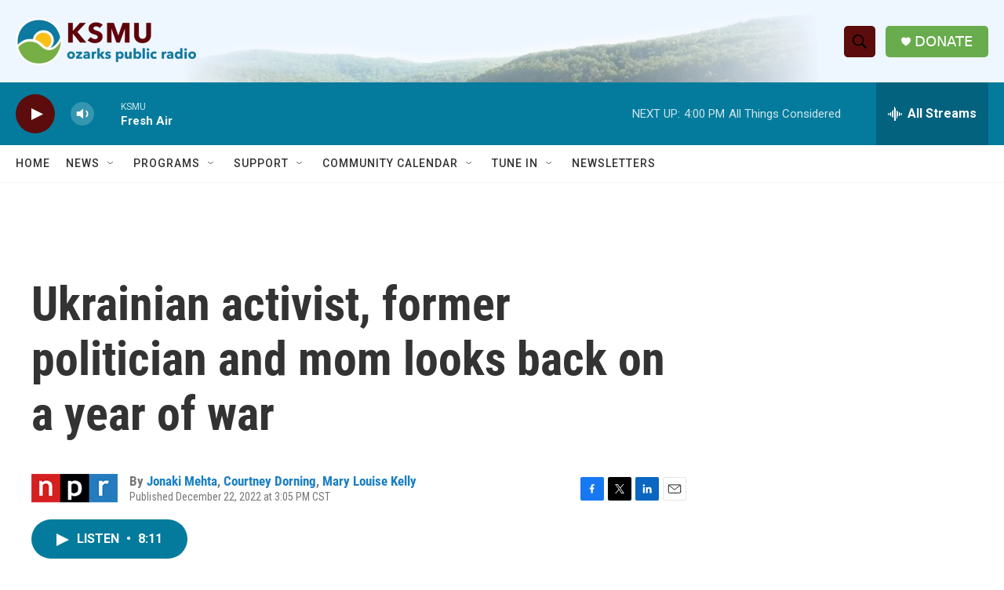

--- FILE ---
content_type: text/html; charset=utf-8
request_url: https://www.google.com/recaptcha/api2/aframe
body_size: 249
content:
<!DOCTYPE HTML><html><head><meta http-equiv="content-type" content="text/html; charset=UTF-8"></head><body><script nonce="dBnh0XvNYd09b-aA_XN9aQ">/** Anti-fraud and anti-abuse applications only. See google.com/recaptcha */ try{var clients={'sodar':'https://pagead2.googlesyndication.com/pagead/sodar?'};window.addEventListener("message",function(a){try{if(a.source===window.parent){var b=JSON.parse(a.data);var c=clients[b['id']];if(c){var d=document.createElement('img');d.src=c+b['params']+'&rc='+(localStorage.getItem("rc::a")?sessionStorage.getItem("rc::b"):"");window.document.body.appendChild(d);sessionStorage.setItem("rc::e",parseInt(sessionStorage.getItem("rc::e")||0)+1);localStorage.setItem("rc::h",'1768859424261');}}}catch(b){}});window.parent.postMessage("_grecaptcha_ready", "*");}catch(b){}</script></body></html>